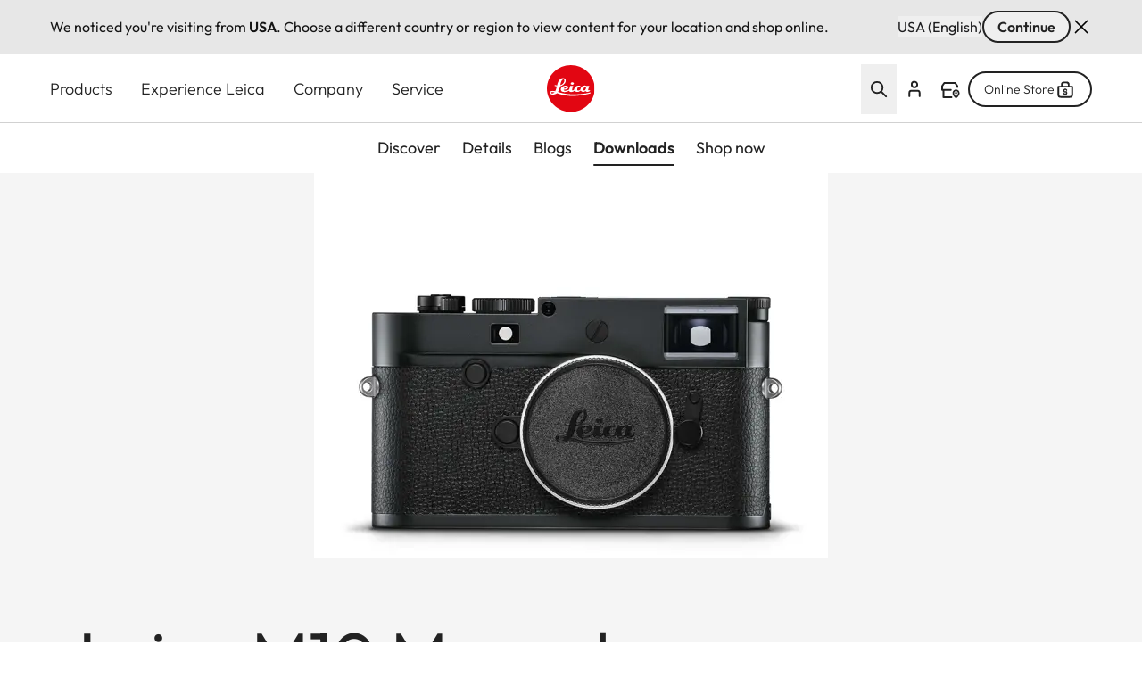

--- FILE ---
content_type: text/css
request_url: https://leica-camera.com/sites/default/files/css/css_fgSXQJqHuH_ydNwDntNos5y8zRCctKQUZpyYtIC79VM.css?delta=0&language=en-NZ&theme=leica_redesign_theme&include=eJydlW2O4yAMhi9U2iMhAw7xjoMRhmZy-yXpdqKVshJdKX-C3wd_YAyoYrWUfqGvUh5e9Y5PTFVvcGH59twC2tL2byqyWIYUG0S0ulL1M5ZrrmJJwHal2G0ZCsQCeb7STuDRiXxZSKFbtO7SxU5Suk9VgkuIDrHVvoDWtVolXel6fGLlieVJuNpFHDHaib6vtLTsaXnJ21oozvVKw-CQ1cp05qT2SUqO8Uqfi4Tm6xnCRNxLo_-KQWdZrSTeuqBotR4qRimb7VXp60e-_QdB-yY335N_eFmypP0E74zkwRYMqBSTrTMuaIzrYvMTrtEMnlIcpl-1HRN7KMHMCIEpoaE0ySgoLdWymZ-mGsOCrIkFwuF4kJl46-kb8IfPT8i9mYzSkhmPJIfDJD9cQUq51UHtghVMgidFqDTsIeGqjLUOR38CJktu-XNMm1NfKH8QZe53sXcFSzGLBBym3l3-Ofq6qcch_wfy5544GK3qG-612XMdpBSh-Nk4Fv81jHCfL6NiCtg7ynB_E3iUaW7B1D5Tmwrup1ihtAx8h1Zl53vX4F-GQMASb68Nu2KR9DjfoRYj6tFaVx4fkcUBG61bH0rxds7t9-7nyr312-eYdMZw000rLo99ev4G1vrTaQ
body_size: 9759
content:
/* @license GPL-2.0-or-later https://www.drupal.org/licensing/faq */
#language-suggestion-banner{position:relative;background:#E7E7E7;color:#1d1d1f;font-size:16px;padding:12px 0;border-bottom:1px solid #D1D1D1;z-index:101;}.language-banner-inner{display:flex;flex-wrap:wrap;justify-content:space-between;align-items:center;max-width:1920px;margin:0 auto;padding-left:1.25rem;padding-right:1.25rem;gap:12px;}@media (min-width:768px){.language-banner-inner{padding-left:2.5rem;padding-right:2.5rem;}}@media (min-width:1280px){.language-banner-inner{padding-left:3.5rem;padding-right:3.5rem;}}.language-banner-text{font-size:16px;font-weight:400;color:#141414;margin:0;flex:1 1 auto;}.language-banner-actions{display:flex;align-items:center;gap:10px;flex-shrink:0;}.language-banner-actions a{color:#141414;text-decoration:underline;font-weight:500;font-size:16px;}.language-banner-actions .button--secondary{padding:2px 15px;font-size:16px;align-self:center;cursor:pointer;&:disabled{cursor:auto;opacity:.5;}}.language-banner-actions .divider{color:#141414;font-size:16px;}.language-banner-actions .js-dismiss-banner{border:none;font-size:0;cursor:pointer;width:24px;height:24px;background:url(/modules/custom/leica_common/assets/icons/icon-close.svg) no-repeat;}.custom-lang-dropdown{position:relative;font-size:16px;color:#1d1d1f;.js-lang-toggle{display:inline-flex;align-items:center;justify-content:space-between;width:200px;padding:10px 12px;outline:2px solid transparent;border-bottom:1px solid #c4c4c4;background:#fff;cursor:pointer;transition:all 0.2s ease;&::after{content:'';position:absolute;top:15px;right:15px;width:16px;height:16px;background:url(/modules/custom/leica_common/assets/icons/icon-chevron-down.svg) no-repeat right center;transition:all .3s ease-in-out;}}.js-lang-toggle:hover{outline-color:#141414;border-color:transparent;font-weight:600;}.js-lang-toggle:focus,.js-lang-toggle.open{border-bottom:2px solid #141414;outline:none;}.js-lang-toggle.open{&::after{transform:rotate(180deg);}}.lang-dropdown-list{position:absolute;top:100%;left:0;width:100%;margin-top:4px;background:#fff;border:1px solid #e0e0e0;box-shadow:0 4px 12px rgba(0,0,0,0.08);list-style:none;padding:4px 0;z-index:10;font-size:16px;}.lang-dropdown-list li a{display:block;padding:10px 12px;color:#1d1d1f;text-decoration:none;transition:background 0.15s ease;}.lang-dropdown-list li a:hover{background:#f5f5f5;}.hidden{display:none;}}
.ui-helper-hidden{display:none;}.ui-helper-hidden-accessible{border:0;clip:rect(0 0 0 0);height:1px;margin:-1px;overflow:hidden;padding:0;position:absolute;width:1px;}.ui-helper-reset{margin:0;padding:0;border:0;outline:0;line-height:1.3;text-decoration:none;font-size:100%;list-style:none;}.ui-helper-clearfix:before,.ui-helper-clearfix:after{content:"";display:table;border-collapse:collapse;}.ui-helper-clearfix:after{clear:both;}.ui-helper-zfix{width:100%;height:100%;top:0;left:0;position:absolute;opacity:0;}.ui-front{z-index:100;}.ui-state-disabled{cursor:default !important;pointer-events:none;}.ui-icon{display:inline-block;vertical-align:middle;margin-top:-.25em;position:relative;text-indent:-99999px;overflow:hidden;background-repeat:no-repeat;}.ui-widget-icon-block{left:50%;margin-left:-8px;display:block;}.ui-widget-overlay{position:fixed;top:0;left:0;width:100%;height:100%;}
.ui-autocomplete{position:absolute;top:0;left:0;cursor:default;}
.ui-menu{list-style:none;padding:0;margin:0;display:block;outline:0;}.ui-menu .ui-menu{position:absolute;}.ui-menu .ui-menu-item{margin:0;cursor:pointer;}.ui-menu .ui-menu-item-wrapper{position:relative;padding:3px 1em 3px .4em;}.ui-menu .ui-menu-divider{margin:5px 0;height:0;font-size:0;line-height:0;border-width:1px 0 0 0;}.ui-menu .ui-state-focus,.ui-menu .ui-state-active{margin:-1px;}.ui-menu-icons{position:relative;}.ui-menu-icons .ui-menu-item-wrapper{padding-left:2em;}.ui-menu .ui-icon{position:absolute;top:0;bottom:0;left:.2em;margin:auto 0;}.ui-menu .ui-menu-icon{left:auto;right:0;}
.ui-controlgroup{vertical-align:middle;display:inline-block;}.ui-controlgroup > .ui-controlgroup-item{float:left;margin-left:0;margin-right:0;}.ui-controlgroup > .ui-controlgroup-item:focus,.ui-controlgroup > .ui-controlgroup-item.ui-visual-focus{z-index:9999;}.ui-controlgroup-vertical > .ui-controlgroup-item{display:block;float:none;width:100%;margin-top:0;margin-bottom:0;text-align:left;}.ui-controlgroup-vertical .ui-controlgroup-item{box-sizing:border-box;}.ui-controlgroup .ui-controlgroup-label{padding:.4em 1em;}.ui-controlgroup .ui-controlgroup-label span{font-size:80%;}.ui-controlgroup-horizontal .ui-controlgroup-label + .ui-controlgroup-item{border-left:none;}.ui-controlgroup-vertical .ui-controlgroup-label + .ui-controlgroup-item{border-top:none;}.ui-controlgroup-horizontal .ui-controlgroup-label.ui-widget-content{border-right:none;}.ui-controlgroup-vertical .ui-controlgroup-label.ui-widget-content{border-bottom:none;}.ui-controlgroup-vertical .ui-spinner-input{width:calc(100% - 2.4em);}.ui-controlgroup-vertical .ui-spinner .ui-spinner-up{border-top-style:solid;}
.ui-checkboxradio-label .ui-icon-background{box-shadow:inset 1px 1px 1px #ccc;border-radius:.12em;border:none;}.ui-checkboxradio-radio-label .ui-icon-background{width:16px;height:16px;border-radius:1em;overflow:visible;border:none;}.ui-checkboxradio-radio-label.ui-checkboxradio-checked .ui-icon,.ui-checkboxradio-radio-label.ui-checkboxradio-checked:hover .ui-icon{background-image:none;width:8px;height:8px;border-width:4px;border-style:solid;}.ui-checkboxradio-disabled{pointer-events:none;}
.ui-resizable{position:relative;}.ui-resizable-handle{position:absolute;font-size:0.1px;display:block;touch-action:none;}.ui-resizable-disabled .ui-resizable-handle,.ui-resizable-autohide .ui-resizable-handle{display:none;}.ui-resizable-n{cursor:n-resize;height:7px;width:100%;top:-5px;left:0;}.ui-resizable-s{cursor:s-resize;height:7px;width:100%;bottom:-5px;left:0;}.ui-resizable-e{cursor:e-resize;width:7px;right:-5px;top:0;height:100%;}.ui-resizable-w{cursor:w-resize;width:7px;left:-5px;top:0;height:100%;}.ui-resizable-se{cursor:se-resize;width:12px;height:12px;right:1px;bottom:1px;}.ui-resizable-sw{cursor:sw-resize;width:9px;height:9px;left:-5px;bottom:-5px;}.ui-resizable-nw{cursor:nw-resize;width:9px;height:9px;left:-5px;top:-5px;}.ui-resizable-ne{cursor:ne-resize;width:9px;height:9px;right:-5px;top:-5px;}
.ui-button{padding:.4em 1em;display:inline-block;position:relative;line-height:normal;margin-right:.1em;cursor:pointer;vertical-align:middle;text-align:center;-webkit-user-select:none;user-select:none;}.ui-button,.ui-button:link,.ui-button:visited,.ui-button:hover,.ui-button:active{text-decoration:none;}.ui-button-icon-only{width:2em;box-sizing:border-box;text-indent:-9999px;white-space:nowrap;}input.ui-button.ui-button-icon-only{text-indent:0;}.ui-button-icon-only .ui-icon{position:absolute;top:50%;left:50%;margin-top:-8px;margin-left:-8px;}.ui-button.ui-icon-notext .ui-icon{padding:0;width:2.1em;height:2.1em;text-indent:-9999px;white-space:nowrap;}input.ui-button.ui-icon-notext .ui-icon{width:auto;height:auto;text-indent:0;white-space:normal;padding:.4em 1em;}input.ui-button::-moz-focus-inner,button.ui-button::-moz-focus-inner{border:0;padding:0;}
.ui-dialog{position:absolute;top:0;left:0;padding:.2em;outline:0;}.ui-dialog .ui-dialog-titlebar{padding:.4em 1em;position:relative;}.ui-dialog .ui-dialog-title{float:left;margin:.1em 0;white-space:nowrap;width:90%;overflow:hidden;text-overflow:ellipsis;}.ui-dialog .ui-dialog-titlebar-close{position:absolute;right:.3em;top:50%;width:20px;margin:-10px 0 0 0;padding:1px;height:20px;}.ui-dialog .ui-dialog-content{position:relative;border:0;padding:.5em 1em;background:none;overflow:auto;}.ui-dialog .ui-dialog-buttonpane{text-align:left;border-width:1px 0 0 0;background-image:none;margin-top:.5em;padding:.3em 1em .5em .4em;}.ui-dialog .ui-dialog-buttonpane .ui-dialog-buttonset{float:right;}.ui-dialog .ui-dialog-buttonpane button{margin:.5em .4em .5em 0;cursor:pointer;}.ui-dialog .ui-resizable-n{height:2px;top:0;}.ui-dialog .ui-resizable-e{width:2px;right:0;}.ui-dialog .ui-resizable-s{height:2px;bottom:0;}.ui-dialog .ui-resizable-w{width:2px;left:0;}.ui-dialog .ui-resizable-se,.ui-dialog .ui-resizable-sw,.ui-dialog .ui-resizable-ne,.ui-dialog .ui-resizable-nw{width:7px;height:7px;}.ui-dialog .ui-resizable-se{right:0;bottom:0;}.ui-dialog .ui-resizable-sw{left:0;bottom:0;}.ui-dialog .ui-resizable-ne{right:0;top:0;}.ui-dialog .ui-resizable-nw{left:0;top:0;}.ui-draggable .ui-dialog-titlebar{cursor:move;}
.ajax-progress-throbber{align-items:center;display:flex}.ajax-progress .throbber{background-image:url(/themes/custom/leica_redesign_theme/assets/icons/svg/spinner.svg);background-repeat:no-repeat;background-size:contain;display:inline-flex;height:1.5rem;width:1.5rem}.ajax-progress .ajax-loader,.ajax-progress-fullscreen{height:50px;left:50%;max-width:80px;position:fixed;top:50%;width:50px;z-index:9999;--tw-translate-x:-50%;--tw-translate-y:-50%;background-color:transparent;background-image:url(/themes/custom/leica_redesign_theme/assets/icons/svg/spinner.svg);background-position:48px;background-repeat:no-repeat;transform:translate(var(--tw-translate-x),var(--tw-translate-y)) rotate(var(--tw-rotate)) skewX(var(--tw-skew-x)) skewY(var(--tw-skew-y)) scaleX(var(--tw-scale-x)) scaleY(var(--tw-scale-y))}
.text-align-left{text-align:left;}.text-align-right{text-align:right;}.text-align-center{text-align:center;}.text-align-justify{text-align:justify;}.align-left{float:left;}.align-right{float:right;}.align-center{display:block;margin-right:auto;margin-left:auto;}
.hidden{display:none;}.visually-hidden{position:absolute !important;overflow:hidden;clip:rect(1px,1px,1px,1px);width:1px;height:1px;word-wrap:normal;}.visually-hidden.focusable:active,.visually-hidden.focusable:focus-within{position:static !important;overflow:visible;clip:auto;width:auto;height:auto;}.invisible{visibility:hidden;}
.paragraph .paragraph{margin:0;padding:0}.paragraph:first-child{padding-top:0}.paragraph{padding-bottom:2.5rem;padding-top:2.5rem}@media (min-width:768px){.paragraph{padding-bottom:4rem;padding-top:4rem}}@media (min-width:1280px){.paragraph{padding-bottom:6rem;padding-top:6rem}}.paragraph.paragraph--spacing-t-0{padding-top:0}.paragraph--spacing-b-0-except-last-item:not(:last-of-type),.paragraph.paragraph--spacing-b-0{padding-bottom:0}
.button{align-items:center;align-self:flex-start;border-radius:1.5rem;display:inline-flex;font-size:1.25rem;font-weight:600;justify-content:center;line-height:1.75rem;position:relative}.button:focus-visible{outline-color:rgb(var(--color-focus)/1);outline-offset:2px}.button:focus-visible:where([data-mode=dark-theme-paragraph],[data-mode=dark-theme-paragraph] *){outline-color:rgb(var(--color-focus-light)/1)}@media not all and (min-width:768px){.button__wrapper--mobile-full .button{padding-left:2rem;padding-right:2rem;width:100%}.button__wrapper--mobile-full .button:after{position:absolute;right:1rem}}.button--primary[type=submit]{--tw-bg-opacity:1;background-color:rgb(var(--color-warm-black)/var(--tw-bg-opacity,1))}.button--primary[type=submit]:where([data-mode=dark-theme-paragraph],[data-mode=dark-theme-paragraph] *){--tw-bg-opacity:1;background-color:rgb(var(--color-white)/var(--tw-bg-opacity,1))}.button--primary:after{border-radius:9999px;height:.75rem;width:.75rem;--tw-bg-opacity:1;background-color:rgb(var(--color-leica-red)/var(--tw-bg-opacity,1));--tw-content:"";content:var(--tw-content)}.button--primary:active:after,.button--primary:hover:after{--tw-bg-opacity:1;background-color:rgb(var(--color-white)/var(--tw-bg-opacity,1))}.button--primary:active,.button--primary:hover{--tw-bg-opacity:1;background-color:rgb(var(--color-leica-red)/var(--tw-bg-opacity,1))}.button--primary:active:where([data-mode=dark-theme-paragraph],[data-mode=dark-theme-paragraph] *),.button--primary:hover:where([data-mode=dark-theme-paragraph],[data-mode=dark-theme-paragraph] *){--tw-bg-opacity:1;background-color:rgb(var(--color-leica-red)/var(--tw-bg-opacity,1));--tw-text-opacity:1;color:rgb(var(--color-white)/var(--tw-text-opacity,1))}.button--primary:active{background-color:var(--color-dark-red)}.button--primary.disabled:after{border-width:2px;--tw-border-opacity:1;background-color:transparent;border-color:rgb(var(--color-warm-black)/var(--tw-border-opacity,1))}.button--primary.disabled{cursor:default;pointer-events:none;--tw-bg-opacity:1;background-color:rgb(var(--color-grey-100)/var(--tw-bg-opacity,1));font-weight:400;--tw-text-opacity:1;color:rgb(var(--color-grey-700)/var(--tw-text-opacity,1))}.button--primary.disabled:where([data-mode=dark-theme-paragraph],[data-mode=dark-theme-paragraph] *){--tw-bg-opacity:1;background-color:rgb(var(--color-grey-300)/var(--tw-bg-opacity,1))}.button--primary{--tw-bg-opacity:1;background-color:rgb(var(--color-warm-black)/var(--tw-bg-opacity,1));font-weight:600;padding-left:4rem;padding-right:1rem;--tw-text-opacity:1;color:rgb(var(--color-white)/var(--tw-text-opacity,1))}.button--primary:where([data-mode=dark-theme-paragraph],[data-mode=dark-theme-paragraph] *){--tw-bg-opacity:1;background-color:rgb(var(--color-white)/var(--tw-bg-opacity,1));--tw-text-opacity:1;color:rgb(var(--color-warm-black)/var(--tw-text-opacity,1))}@media not all and (min-width:768px){.button__wrapper--mobile-full .button--primary{padding-left:2rem;padding-right:2rem;width:100%}.button__wrapper--mobile-full .button--primary:after{position:absolute;right:1rem}}.button--secondary:active:after,.button--secondary:hover:after{--tw-bg-opacity:1;background-color:rgb(var(--color-leica-red)/var(--tw-bg-opacity,1))}.button--secondary:active,.button--secondary:hover{--tw-border-opacity:1;border-color:rgb(var(--color-warm-black)/var(--tw-border-opacity,1));--tw-bg-opacity:1;background-color:rgb(var(--color-warm-black)/var(--tw-bg-opacity,1));--tw-text-opacity:1;color:rgb(var(--color-white)/var(--tw-text-opacity,1))}.button--secondary:active:where([data-mode=dark-theme-paragraph],[data-mode=dark-theme-paragraph] *),.button--secondary:hover:where([data-mode=dark-theme-paragraph],[data-mode=dark-theme-paragraph] *){--tw-border-opacity:1;border-color:rgb(var(--color-white)/var(--tw-border-opacity,1));--tw-bg-opacity:1;background-color:rgb(var(--color-white)/var(--tw-bg-opacity,1));--tw-text-opacity:1;color:rgb(var(--color-warm-black)/var(--tw-text-opacity,1))}.button--secondary.disabled{border-width:2px;cursor:default;pointer-events:none;--tw-border-opacity:1;background-color:transparent;border-color:rgb(var(--color-grey-600)/var(--tw-border-opacity,1));font-weight:400;--tw-text-opacity:1;color:rgb(var(--color-grey-600)/var(--tw-text-opacity,1))}.button--secondary.disabled:where([data-mode=dark-theme-paragraph],[data-mode=dark-theme-paragraph] *){--tw-border-opacity:1;border-color:rgb(var(--color-grey-400)/var(--tw-border-opacity,1));--tw-text-opacity:1;color:rgb(var(--color-grey-400)/var(--tw-text-opacity,1))}.button--secondary{border-width:2px;font-weight:600;gap:.75rem;padding:.5rem 2rem;--tw-text-opacity:1;color:rgb(var(--color-warm-black)/var(--tw-text-opacity,1))}.button--secondary:active{--tw-border-opacity:1;border-color:rgb(var(--color-grey-400)/var(--tw-border-opacity,1));--tw-bg-opacity:1;background-color:rgb(var(--color-grey-400)/var(--tw-bg-opacity,1))}.button--secondary:where([data-mode=dark-theme-paragraph],[data-mode=dark-theme-paragraph] *){--tw-border-opacity:1;border-color:rgb(var(--color-white)/var(--tw-border-opacity,1));--tw-text-opacity:1;color:rgb(var(--color-white)/var(--tw-text-opacity,1))}.button.button--cta{border-radius:2px;font-weight:400}.button--cta{border-radius:2px;gap:.5rem}.button--cta:hover{font-weight:600}.button--cta:focus-visible{border-bottom-width:2px;--tw-border-opacity:1;border-color:rgb(var(--color-focus)/var(--tw-border-opacity,1))}.button--cta:active{font-weight:600}.button--cta:active,.button--cta:disabled{--tw-text-opacity:1;color:rgb(var(--color-grey-600)/var(--tw-text-opacity,1))}.button--cta:focus-visible:where([data-mode=dark-theme-paragraph],[data-mode=dark-theme-paragraph] *){--tw-border-opacity:1;border-color:rgb(var(--color-focus-light)/var(--tw-border-opacity,1))}.button--cta:active svg path,.button--cta[disabled] svg path{stroke:rgb(var(--color-grey-600)/1)}.button--icon{border-radius:64px;border-width:2px;height:3rem;max-width:3rem;width:100%;--tw-border-opacity:1;background-color:transparent;border-color:rgb(var(--color-warm-black)/var(--tw-border-opacity,1));font-size:0!important;padding:0;transition-duration:.3s;transition-property:color,background-color,border-color,text-decoration-color,fill,stroke;transition-timing-function:cubic-bezier(.4,0,.2,1)}.button--icon:hover{--tw-bg-opacity:1;background-color:rgb(var(--color-warm-black)/var(--tw-bg-opacity,1))}.button--icon:focus-visible{border-width:1px;--tw-border-opacity:1;border-color:rgb(var(--color-focus)/var(--tw-border-opacity,1))}.button--icon:where([data-mode=dark-theme-paragraph],[data-mode=dark-theme-paragraph] *){--tw-border-opacity:1;background-color:rgb(var(--color-white)/.2);border-color:rgb(var(--color-white)/var(--tw-border-opacity,1));--tw-backdrop-blur:blur(16px);-webkit-backdrop-filter:var(--tw-backdrop-blur) var(--tw-backdrop-brightness) var(--tw-backdrop-contrast) var(--tw-backdrop-grayscale) var(--tw-backdrop-hue-rotate) var(--tw-backdrop-invert) var(--tw-backdrop-opacity) var(--tw-backdrop-saturate) var(--tw-backdrop-sepia);backdrop-filter:var(--tw-backdrop-blur) var(--tw-backdrop-brightness) var(--tw-backdrop-contrast) var(--tw-backdrop-grayscale) var(--tw-backdrop-hue-rotate) var(--tw-backdrop-invert) var(--tw-backdrop-opacity) var(--tw-backdrop-saturate) var(--tw-backdrop-sepia)}.button--icon:hover:where([data-mode=dark-theme-paragraph],[data-mode=dark-theme-paragraph] *){--tw-bg-opacity:1;background-color:rgb(var(--color-white)/var(--tw-bg-opacity,1))}.button--icon svg{stroke:rgb(var(--color-warm-black)/1)}.button--icon svg:where([data-mode=dark-theme-paragraph],[data-mode=dark-theme-paragraph] *){stroke:rgb(var(--color-white)/1)}.button--icon svg:hover:where([data-mode=dark-theme-paragraph],[data-mode=dark-theme-paragraph] *){stroke:rgb(var(--color-warm-black)/1)}.button--icon:hover svg{stroke:rgb(var(--color-white)/1)}.button--icon:hover svg:where([data-mode=dark-theme-paragraph],[data-mode=dark-theme-paragraph] *){stroke:rgb(var(--color-warm-black)/1)}.button--icon:active{--tw-border-opacity:1;border-color:rgb(var(--color-grey-400)/var(--tw-border-opacity,1));--tw-bg-opacity:1;background-color:rgb(var(--color-grey-400)/var(--tw-bg-opacity,1))}.button--icon:active:where([data-mode=dark-theme-paragraph],[data-mode=dark-theme-paragraph] *){--tw-border-opacity:1;border-color:rgb(var(--color-grey-200)/var(--tw-border-opacity,1));--tw-bg-opacity:1;background-color:rgb(var(--color-grey-200)/var(--tw-bg-opacity,1))}.button--icon:active svg{stroke:rgb(var(--color-white)/1)}.button--icon:active svg:where([data-mode=dark-theme-paragraph],[data-mode=dark-theme-paragraph] *){stroke:rgb(var(--color-warm-black)/1)}.button--icon:disabled{background-color:rgb(var(--color-white)/.15);border-width:0;cursor:default;pointer-events:none;--tw-backdrop-blur:blur(24px);-webkit-backdrop-filter:var(--tw-backdrop-blur) var(--tw-backdrop-brightness) var(--tw-backdrop-contrast) var(--tw-backdrop-grayscale) var(--tw-backdrop-hue-rotate) var(--tw-backdrop-invert) var(--tw-backdrop-opacity) var(--tw-backdrop-saturate) var(--tw-backdrop-sepia);backdrop-filter:var(--tw-backdrop-blur) var(--tw-backdrop-brightness) var(--tw-backdrop-contrast) var(--tw-backdrop-grayscale) var(--tw-backdrop-hue-rotate) var(--tw-backdrop-invert) var(--tw-backdrop-opacity) var(--tw-backdrop-saturate) var(--tw-backdrop-sepia)}.button--icon:disabled svg{stroke:rgb(var(--color-grey-400)/1)}.button__wrapper--mobile-full{width:100%}@media (min-width:768px){.button__wrapper--mobile-full{width:auto}}
.content-card .card_headline_info__topline{padding-bottom:.25rem}@media (min-width:768px){.content-card .card_headline_info__topline{padding-right:.75rem}}@media (min-width:1280px){.content-card .card_headline_info__topline{padding:0}}.content-card .card_headline_info__headline{font-size:1rem;line-height:1.375}@media (min-width:768px){.content-card .card_headline_info__headline{font-size:1.125rem;line-height:1.75rem;line-height:1.4}}@media (min-width:1280px){.content-card .card_headline_info__headline{font-size:1.25rem;line-height:1.75rem}.content-card .card_headline_info__subline{font-size:1rem;line-height:1.375}}@media (min-width:768px){.content-card--with-image .content-card__topline{padding:0}.content-card--with-image .content-card__subline{padding-top:.25rem}}@media (min-width:1280px){.content-card--with-image .content-card__subline{padding-top:0}}
@media (min-width:1280px){.country__list{max-height:848px;max-width:1328px}}.country__list li{display:flex;flex-direction:column;gap:1.5rem}@media (min-width:768px){.country__list li{gap:2rem}}.country__list li .country__items{-moz-column-gap:15px;column-gap:15px;row-gap:1.5rem}@media (min-width:768px){.country__list li .country__items{gap:1.5rem}}@media (min-width:1280px){.country__list li .country__items{max-width:1136px}}.country__wrapper{height:calc(100% - 88px)}@media (min-width:768px){.country__wrapper{height:calc(100% - 122px)}}.gin--horizontal-toolbar .country__content{top:39px}@media (width >= 1024px){.gin--horizontal-toolbar .country__content{top:53px}}.gin--vertical-toolbar .country__content{left:0;top:39px}@media (width >= 1024px){.gin--vertical-toolbar .country__content{left:66px;top:0}}
.download-card__icon{background-image:url(/themes/custom/leica_redesign_theme/assets/icons/svg/download-file.svg)}.group:hover .download-card__icon{background-image:url(/themes/custom/leica_redesign_theme/assets/icons/svg/download-file-hover.svg)}.download-card .content-card__headline{word-break:break-word}
.flying-account-card__btn .icon__svg{stroke-width:2;stroke:currentcolor}.flying-account-card__btn--active{--tw-bg-opacity:1;background-color:rgb(var(--color-grey-200)/var(--tw-bg-opacity,1))}@media (min-width:768px){.flying-account-card__btn-close .icon-close{overflow:visible}}.flying-account-card__header{--tw-shadow:4px 4px 8px 0px rgba(34,34,34,.2);--tw-shadow-colored:4px 4px 8px 0px var(--tw-shadow-color);box-shadow:var(--tw-ring-offset-shadow,0 0 #0000),var(--tw-ring-shadow,0 0 #0000),var(--tw-shadow)}@media (min-width:1280px){.flying-account-card__header{max-width:432px}}.flying-account-card__header{-webkit-overflow-scrolling:touch;overscroll-behavior:contain}.flying-account-card__header.show{display:block}.flying-account-card .button--primary{margin-bottom:.5rem;width:100%}.flying-account-card__login-form{border-top-width:1px;margin-top:1.25rem;--tw-border-opacity:1;border-color:rgb(var(--color-grey-200)/var(--tw-border-opacity,1));padding-top:2rem}.flying-account-card__login-form fieldset{margin-bottom:1.5rem}.flying-account-card__login-form fieldset:last-of-type{margin-bottom:2rem}.flying-account-card__login-form a{width:100%}@media not all and (min-width:768px){.flying-account-card__login-form a{max-width:336px}}.flying-account-card__login-form .cta{font-size:1.125rem;line-height:1.75rem}
.hero-simple-header{padding-bottom:0;padding-top:0}.hero-simple-header__media img{width:100%}.paragraph--type--hero-image-wrapper .hero-simple-header__media{margin-bottom:0}
.icon__svg{fill:currentcolor;display:inline-block;height:1.5rem;vertical-align:middle;width:1.5rem}
@keyframes draw-check{to{stroke-dashoffset:0}}input.type-email,input.type-password,input.type-text{background-position:right 1rem center;background-repeat:no-repeat}input.type-email.error,input.type-email.valid,input.type-password.error,input.type-password.valid,input.type-text.error,input.type-text.valid{padding-right:3rem}input.type-email.error,input.type-password.error,input.type-text.error{background-image:url(/themes/custom/leica_redesign_theme/assets/icons/svg/error.svg);--tw-text-opacity:1;color:rgb(var(--color-alert-error)/var(--tw-text-opacity,1));--tw-shadow:0 4px 0 -2px rgb(var(--color-alert-error));--tw-shadow-colored:0 4px 0 -2px var(--tw-shadow-color);box-shadow:var(--tw-ring-offset-shadow,0 0 #0000),var(--tw-ring-shadow,0 0 #0000),var(--tw-shadow)}input.type-email.error::-moz-placeholder,input.type-password.error::-moz-placeholder,input.type-text.error::-moz-placeholder{--tw-text-opacity:1;color:rgb(var(--color-alert-error)/var(--tw-text-opacity,1))}input.type-email.error::placeholder,input.type-password.error::placeholder,input.type-text.error::placeholder{--tw-text-opacity:1;color:rgb(var(--color-alert-error)/var(--tw-text-opacity,1))}input.type-email.valid,input.type-password.valid,input.type-text.valid{background-image:url(/themes/custom/leica_redesign_theme/assets/icons/svg/success.svg)}.checkbox{position:relative}.checkbox input{cursor:pointer;height:0;opacity:0;position:absolute;width:0}.checkbox svg{display:inline-block}.checkbox input:checked~.animated-check path:nth-of-type(2){animation:draw-check .4s ease-out forwards}.status-message.error{--tw-text-opacity:1;color:rgb(var(--color-alert-error)/var(--tw-text-opacity,1))}
.menu--account{display:none;line-height:1.5}@media (min-width:1280px){.menu--account{display:flex}}.mobile-menu-opened .menu--account{display:block}.menu--account .menu{align-items:center;display:flex;flex-wrap:wrap}@media (min-width:1280px){.menu--account .menu{gap:.5rem;justify-content:center}}.menu--account .menu-item{width:100%}@media (min-width:1280px){.menu--account .menu-item{padding:0;width:auto}}.menu--account .menu-item>a{display:inline-block;font-size:1rem;font-weight:300;line-height:1.375;padding:.5rem 1.5rem}@media (min-width:768px){.menu--account .menu-item>a{padding-left:2.5rem;padding-right:2.5rem}}@media (min-width:1280px){.menu--account .menu-item>a{border-radius:9999px;border-width:2px;font-size:.875rem;line-height:1.25rem;line-height:2;padding:.25rem 1rem}.menu--account .menu-item>a:hover{--tw-border-opacity:1;border-color:rgb(var(--color-warm-black)/var(--tw-border-opacity,1));--tw-bg-opacity:1;background-color:rgb(var(--color-warm-black)/var(--tw-bg-opacity,1));--tw-text-opacity:1;color:rgb(var(--color-white)/var(--tw-text-opacity,1))}.menu--account .menu-item>a:not(.btn){border-radius:0;border-style:none;font-size:0;padding:1rem .5rem}.menu--account .menu-item>a:not(.btn):hover{border-style:none;--tw-bg-opacity:1;background-color:rgb(var(--color-grey-200)/var(--tw-bg-opacity,1));--tw-text-opacity:1;color:rgb(var(--color-warm-black)/var(--tw-text-opacity,1))}}.menu--account .menu-item>a .menu_link_content{display:inline-block;float:left;margin-left:0;margin-right:.5rem}@media (min-width:1280px){.menu--account .menu-item>a .menu_link_content{float:right;margin-right:0}}.menu--account .menu-item>a .icon__svg{display:none}@media (min-width:1280px){.menu--account .menu-item>a .icon__svg{display:inline-block}}.mobile-navigation--opened .menu--account{display:block}.mobile-navigation--opened .menu--account .menu{align-items:flex-start;flex-direction:column}
.newsletter__content--full{margin:auto}@media (min-width:1280px){.newsletter__content--full{padding-left:0;padding-right:0}}.block-block-content .newsletter.paragraph{padding-top:2.5rem}@media (min-width:768px){.block-block-content .newsletter.paragraph{padding-top:4rem}}@media (min-width:1280px){.block-block-content .newsletter.paragraph{padding-top:6rem}}.newsletter img{width:100%}
.newsletter__popup form{-moz-column-gap:1rem;column-gap:1rem;display:grid;grid-template-columns:repeat(1,minmax(0,1fr));row-gap:1.5rem}@media (min-width:768px){.newsletter__popup form{grid-template-columns:repeat(2,minmax(0,1fr))}}.newsletter__popup form label{font-size:1rem;font-weight:500;line-height:1.375;--tw-text-opacity:1;color:rgb(var(--color-black)/var(--tw-text-opacity,1))}.newsletter__popup form .form-email{max-width:100%;width:100%}.newsletter__popup form .form-actions,.newsletter__popup form .form-type-email,.newsletter__popup form p{font-size:.875rem;line-height:1.25rem;--tw-text-opacity:1;color:rgb(var(--color-grey-600)/var(--tw-text-opacity,1))}@media (min-width:768px){.newsletter__popup form .form-actions,.newsletter__popup form .form-type-email,.newsletter__popup form p{grid-column:span 2/span 2}}.newsletter__popup form .form-actions{align-items:center;display:flex;flex-direction:column-reverse;gap:1.5rem;margin-top:.5rem}@media (min-width:768px){.newsletter__popup form .form-actions{flex-direction:row-reverse;gap:2rem}}.newsletter__popup form .button{width:100%}@media (min-width:768px){.newsletter__popup form .button{width:50%}}
.newsletter__subscription .newsletter-subscription-form{align-items:center;display:flex;gap:1.5rem}@media (min-width:1280px){.newsletter__subscription .newsletter-subscription-form{max-width:600px}}.newsletter__subscription .newsletter-subscription-form .form-type-email{width:100%}.newsletter__subscription .newsletter-subscription-form .form-type-email label{height:1px;margin:-1px;overflow:hidden;padding:0;position:absolute;width:1px;clip:rect(0,0,0,0);border-width:0;white-space:nowrap}
.node.dark-theme{--tw-bg-opacity:1;background-color:rgb(var(--color-black)/var(--tw-bg-opacity,1))}.node.dark-theme .entity-moderation-form__item{--tw-text-opacity:1;color:rgb(var(--color-black)/var(--tw-text-opacity,1))}.node{--tw-bg-opacity:1;background-color:rgb(var(--color-white)/var(--tw-bg-opacity,1))}
.paragraph:where([data-mode=dark-theme-paragraph],[data-mode=dark-theme-paragraph] *){--tw-bg-opacity:1;background-color:rgb(var(--color-black)/var(--tw-bg-opacity,1));--tw-text-opacity:1;color:rgb(var(--color-white)/var(--tw-text-opacity,1))}
.product-hero__image-wrapper .field--name-field-pim-main-image{min-width:72%}@media (min-width:768px){.product-hero__image-wrapper .field--name-field-pim-main-image{min-width:67%}}@media (min-width:1280px){.product-hero__image-wrapper .field--name-field-pim-main-image{min-width:41%}}.product-hero__image-wrapper img{width:100%}.product-hero.node--view-mode-product-fancy-header{background-color:transparent;--tw-text-opacity:1;color:rgb(var(--color-white)/var(--tw-text-opacity,1))}.product-hero.node--view-mode-product-fancy-header .product-hero__wrapper{bottom:0;margin-bottom:0;margin-top:0;position:absolute}.product-hero.node--view-mode-product-fancy-header .product-hero__content{padding-bottom:0;padding-top:0}.product-hero.node--view-mode-product-fancy-header .product-hero__image-wrapper{display:block}.product-hero .subpage-menu{justify-content:center}
.product-hero__buttonbar a.button--shop-now{display:none}.show-buy-button .product-hero__buttonbar a.button--shop-now{display:inline-flex}
.product-subpage>.paragraph:first-child{padding-top:2.5rem}@media (min-width:768px){.product-subpage>.paragraph:first-child{padding-top:4rem}}@media (min-width:1280px){.product-subpage>.paragraph:first-child{padding-top:6rem}}
.ui-widget-content.ui-autocomplete{border-style:none!important;left:0!important;margin-top:var(--gin-toolbar-y-offset,0);max-height:calc(100% - 100px - var(--gin-toolbar-y-offset,0px));overflow:auto;position:fixed;top:100px!important;width:100%!important;--tw-bg-opacity:1;background-color:rgb(var(--color-white)/var(--tw-bg-opacity,1));font-family:inherit;padding-top:.5rem}@media (min-width:768px){.ui-widget-content.ui-autocomplete{max-height:calc(100% - 108px - var(--gin-toolbar-y-offset,0px));padding-top:1rem;top:108px!important}}@media (min-width:1280px){.ui-widget-content.ui-autocomplete{max-height:calc(100% - 176px - var(--gin-toolbar-y-offset,0px));padding-top:0;top:176px!important}.ui-widget-content.ui-autocomplete .ui-menu-item{min-height:6rem;padding-bottom:.5rem;padding-top:.5rem}}.ui-widget-content.ui-autocomplete .ui-menu-item .info-wrapper{display:flex;flex-direction:column;padding-bottom:.75rem;padding-top:.75rem}@media (min-width:768px){.ui-widget-content.ui-autocomplete .ui-menu-item .info-wrapper{padding-bottom:1rem;padding-top:1rem}}@media (min-width:1280px){.ui-widget-content.ui-autocomplete .ui-menu-item .info-wrapper{padding-bottom:1.5rem;padding-top:1.5rem}}.ui-widget-content.ui-autocomplete .ui-menu-item label{font-size:.75rem;font-weight:400;line-height:1rem;text-transform:uppercase;--tw-text-opacity:1;color:rgb(var(--color-grey-600)/var(--tw-text-opacity,1))}@media (min-width:1280px){.ui-widget-content.ui-autocomplete .ui-menu-item label{font-size:.875rem;line-height:1.25rem}}.ui-widget-content.ui-autocomplete .ui-menu-item a{align-items:center;display:flex;flex-direction:row;flex-wrap:nowrap;font-size:1rem;font-weight:600;justify-content:flex-start;line-height:1.375;margin-left:auto;margin-right:auto;max-width:calc(100% - 40px);min-height:4rem;padding:0;position:relative;--tw-text-opacity:1;color:rgb(var(--color-warm-black)/var(--tw-text-opacity,1))}@media (min-width:768px){.ui-widget-content.ui-autocomplete .ui-menu-item a{font-size:1.125rem;height:4.5rem;line-height:1.75rem;max-width:calc(100% - 80px)}}@media (min-width:1280px){.ui-widget-content.ui-autocomplete .ui-menu-item a{font-size:1.25rem;height:6rem;line-height:1.75rem;max-width:var(--container-narrow-desktop)}}.ui-widget-content.ui-autocomplete .ui-menu-item a.ui-state-active{background-color:transparent;border-style:none;--tw-shadow:0 0 #0000;--tw-shadow-colored:0 0 #0000;box-shadow:var(--tw-ring-offset-shadow,0 0 #0000),var(--tw-ring-shadow,0 0 #0000),var(--tw-shadow)}.ui-widget-content.ui-autocomplete .ui-menu-item a.onsite-search-no-image.document{padding-left:4rem}.ui-widget-content.ui-autocomplete .ui-menu-item a.onsite-search-no-image.document:before{background-image:url(/themes/custom/leica_redesign_theme/assets/icons/svg/download-file.svg);background-position:50%;background-repeat:no-repeat;bottom:0;display:inline-block;height:3rem;left:0;margin-bottom:auto;margin-top:auto;position:absolute;top:0;width:3rem;--tw-content:"";content:var(--tw-content)}.ui-widget-content.ui-autocomplete .ui-menu-item a.onsite-search-no-image.document:hover:before{background-image:url(/themes/custom/leica_redesign_theme/assets/icons/svg/download-file-hover.svg);content:var(--tw-content)}@media (min-width:1280px){.ui-widget-content.ui-autocomplete .ui-menu-item a.onsite-search-no-image.document{padding-left:4.5rem}}.ui-widget-content.ui-autocomplete .ui-menu-item a img{max-width:4.5rem}@media (min-width:768px){.ui-widget-content.ui-autocomplete .ui-menu-item a img{max-width:6rem}}@media (min-width:1280px){.ui-widget-content.ui-autocomplete .ui-menu-item a img{max-width:9rem}}.ui-widget-content.ui-autocomplete .ui-menu-item a img+.info-wrapper{margin-left:.75rem}@media (min-width:768px){.ui-widget-content.ui-autocomplete .ui-menu-item a img+.info-wrapper{margin-left:1.5rem}}.ui-widget-content.ui-autocomplete .ui-menu-item:last-of-type{margin-left:auto;margin-right:auto;max-width:calc(100% - 40px);padding-bottom:2rem;padding-top:2rem;pointer-events:none}@media (min-width:768px){.ui-widget-content.ui-autocomplete .ui-menu-item:last-of-type{max-width:calc(100% - 80px)}}@media (min-width:1280px){.ui-widget-content.ui-autocomplete .ui-menu-item:last-of-type{max-width:var(--container-narrow-desktop)}}.ui-widget-content.ui-autocomplete .ui-menu-item:last-of-type a{align-items:center;border-radius:1.5rem;display:inline-flex;flex-direction:row;gap:2.5rem;height:auto;max-width:none;min-height:0;pointer-events:auto;width:100%;--tw-bg-opacity:1;background-color:rgb(var(--color-warm-black)/var(--tw-bg-opacity,1));font-size:1.25rem;line-height:1.75rem;padding:.625rem 1rem .625rem 4rem;--tw-text-opacity:1;color:rgb(var(--color-white)/var(--tw-text-opacity,1))}.ui-widget-content.ui-autocomplete .ui-menu-item:last-of-type a:after{border-radius:9999px;height:.75rem;width:.75rem;--tw-bg-opacity:1;background-color:rgb(var(--color-leica-red)/var(--tw-bg-opacity,1));--tw-content:"";content:var(--tw-content)}.ui-widget-content.ui-autocomplete .ui-menu-item:last-of-type a:hover{--tw-bg-opacity:1;background-color:rgb(var(--color-leica-red)/var(--tw-bg-opacity,1));--tw-text-opacity:1;color:rgb(var(--color-white)/var(--tw-text-opacity,1))}.ui-widget-content.ui-autocomplete .ui-menu-item:last-of-type a:hover:after{content:var(--tw-content);--tw-bg-opacity:1;background-color:rgb(var(--color-white)/var(--tw-bg-opacity,1))}.ui-widget-content.ui-autocomplete .ui-menu-item:last-of-type a:focus{outline-color:rgb(var(--color-focus)/1);outline-style:solid;outline-width:2px}@media (min-width:768px){.ui-widget-content.ui-autocomplete .ui-menu-item:last-of-type a{width:-moz-fit-content;width:fit-content}}@media screen and (width < 768px){.ui-widget-content.ui-autocomplete .ui-menu-item:last-of-type a{padding-left:2rem;padding-right:2rem;width:100%}.ui-widget-content.ui-autocomplete .ui-menu-item:last-of-type a:after{position:absolute;right:1rem}}.ui-widget-content.ui-autocomplete .ui-menu-item:hover:not(:last-of-type){border-style:none;margin:0;--tw-bg-opacity:1;background-color:rgb(var(--color-grey-100)/var(--tw-bg-opacity,1));--tw-shadow:0 0 #0000;--tw-shadow-colored:0 0 #0000;box-shadow:var(--tw-ring-offset-shadow,0 0 #0000),var(--tw-ring-shadow,0 0 #0000),var(--tw-shadow)}
@media (min-width:1280px){.search-block__main-wrapper{max-width:880px}}.search-block input[type=text]{caret-color:rgb(var(--color-leica-red)/1);max-width:none;padding:.25rem .125rem .25rem 0;width:calc(100% - 8px)}.search-block input[type=text],.search-block input[type=text]:focus{--tw-border-opacity:1;border-bottom-color:rgb(var(--color-focus)/var(--tw-border-opacity,1))}@media (min-width:768px){.search-block input[type=text]{font-size:1.5rem;line-height:2rem}}@media (min-width:1280px){.search-block input[type=text]{font-size:3.375rem;line-height:1.1}}.search-block__onsite-search{top:var(--gin-toolbar-y-offset)}.header-sticky .search-block__onsite-search{top:0}.search-block__onsite-search.show{display:block;z-index:20}.search-block__btn-search{background-image:url(/themes/custom/leica_redesign_theme/assets/icons/sprite-icons/icon-arrow-right.svg);background-position:50%;background-repeat:no-repeat;background-size:50% 50%;border-radius:16rem;border-width:2px;cursor:pointer;font-size:0;height:2.5rem;margin-left:auto;margin-top:auto;width:2.5rem}.search-block__btn-search:disabled{border-style:none;opacity:.5}@media (min-width:768px){.search-block__btn-search{margin-bottom:auto;margin-top:auto}}.search-block__btn-clear-text{background-image:url(/themes/custom/leica_redesign_theme/assets/icons/sprite-icons/icon-close.svg);background-position:50%;background-repeat:no-repeat;background-size:contain;border-radius:.25rem;bottom:0;cursor:pointer;font-size:0;height:1rem;margin-bottom:auto;margin-left:-1.5rem;margin-top:auto;position:absolute;right:1.25rem;top:0;width:1rem}@media (min-width:1280px){.search-block__btn-close{right:55px}}.search-block .leica-search-onsite-search-form{display:flex}.search-block .leica-search-onsite-search-form .form-type-textfield{flex:1 1 0%;position:relative}
select{background-image:url(/themes/custom/leica_redesign_theme/assets/icons/sprite-icons/icon-chevron-down.svg);background-position:right 1.5rem center;background-repeat:no-repeat}
@media not all and (min-width:768px){.menu-type-sidenav_level .menu-level-3>li.menu-item-type--product_thumbnail>.menu-item-inner>.menu-item-title,.menu-type-sidenav_level .menu-level-3>li.menu-item-type--product_thumbnail>.menu-item-inner>a{position:static}.menu-type-sidenav_level .menu-level-3>li.menu-item-type--product_thumbnail>.menu-item-inner{align-items:center;padding-left:7rem;padding-right:1rem}.menu-type-sidenav_level .menu-level-3>li.menu-item-type--product_thumbnail>.menu-type-product_thumbnail>.field--name-field-menu-item-thumbnail{padding:0}.menu-type-sidenav_level .menu-level-3>li.menu-item-type--product_thumbnail{aspect-ratio:auto;display:flex;flex-basis:100%;flex-direction:row-reverse;justify-content:flex-end}}.menu-type-sidenav_level .mega-menu-content__wrapper.no-scroll{overflow:unset}.menu-type-sidenav_level{--tw-bg-opacity:1;background-color:rgb(var(--color-grey-100)/var(--tw-bg-opacity,1))}
.submenu a:not(.subpage-quick-edit){border-radius:1px;font-size:1.125rem;font-weight:400;line-height:1.75rem;white-space:nowrap}@media (min-width:1280px){.submenu a:not(.subpage-quick-edit){font-size:1.25rem;line-height:1.75rem}}.submenu__item:hover a{font-weight:600}.submenu__item:hover a.subpage-quick-edit{display:block}.submenu__item.active{position:relative}.submenu__item.active>a:not(.subpage-quick-edit){font-weight:600}.submenu .subpage-quick-edit{border-radius:9999px;display:none;position:absolute;right:-1.5rem;top:0;--tw-bg-opacity:1;background-color:rgb(var(--color-white)/var(--tw-bg-opacity,1));font-size:0;padding:.375rem;--tw-shadow:0 1px 2px 0 rgba(0,0,0,.05);--tw-shadow-colored:0 1px 2px 0 var(--tw-shadow-color);box-shadow:var(--tw-ring-offset-shadow,0 0 #0000),var(--tw-ring-shadow,0 0 #0000),var(--tw-shadow)}.submenu .subpage-quick-edit:after{background-image:url(/themes/custom/leica_redesign_theme/assets/icons/svg/edit.svg);background-repeat:no-repeat;background-size:cover;display:inline-block;height:1rem;vertical-align:middle;width:1rem;--tw-content:"";content:var(--tw-content)}
.submenu{transition:background-color .1s ease-in-out,color .1s ease-in-out,top .1s linear,-webkit-backdrop-filter .1s ease-in-out;transition:background-color .1s ease-in-out,backdrop-filter .1s ease-in-out,color .1s ease-in-out,top .1s linear;transition:background-color .1s ease-in-out,backdrop-filter .1s ease-in-out,color .1s ease-in-out,top .1s linear,-webkit-backdrop-filter .1s ease-in-out}.submenu a span{font-size:1rem;line-height:1.375;padding-left:0;padding-right:0}@media (min-width:768px){.submenu a span{text-wrap:nowrap}}@media (min-width:1280px){.submenu a span{font-size:1.125rem;line-height:1.75rem}}@media screen and (width <= 1279px){.submenu__wrapper{align-items:center;display:flex}}.submenu__wrapper{justify-content:center;margin-left:auto;padding-bottom:.75rem;padding-top:.75rem;position:relative;transition:padding .1s ease-in-out}@media (min-width:768px){.submenu__wrapper{margin-left:0;max-width:none}}@media (min-width:1280px){.submenu__wrapper{padding-bottom:.5rem;padding-top:.5rem}}.submenu__wrapper .selected__icon{transform:rotateX(0deg)}.submenu__wrapper .selected__icon.expanded{transform:rotateX(180deg)}.submenu__list{border-radius:.5rem;flex-direction:column;justify-content:flex-end;position:absolute;right:0;top:calc(100% + 8px);width:auto;z-index:5;--tw-bg-opacity:1;background-color:rgb(var(--color-grey-050)/var(--tw-bg-opacity,1));--tw-shadow:0 10px 15px -3px rgba(0,0,0,.1),0 4px 6px -4px rgba(0,0,0,.1);--tw-shadow-colored:0 10px 15px -3px var(--tw-shadow-color),0 4px 6px -4px var(--tw-shadow-color);box-shadow:var(--tw-ring-offset-shadow,0 0 #0000),var(--tw-ring-shadow,0 0 #0000),var(--tw-shadow)}.submenu__list:after{content:var(--tw-content);display:none}@media (min-width:768px){.submenu__list{background-color:transparent;border-radius:0;flex-direction:row;overflow-x:visible;position:static;--tw-shadow:0 0 #0000;--tw-shadow-colored:0 0 #0000;box-shadow:var(--tw-ring-offset-shadow,0 0 #0000),var(--tw-ring-shadow,0 0 #0000),var(--tw-shadow)}}@media (min-width:1280px){.submenu__list{justify-content:center;width:100%}}@media screen and (width <= 767px){.submenu__item{--tw-text-opacity:1;color:rgb(var(--color-warm-black)/var(--tw-text-opacity,1))}}.submenu__item{border-bottom-width:1px;position:relative;--tw-border-opacity:1;border-color:rgb(var(--color-grey-200)/var(--tw-border-opacity,1));padding:.75rem}.submenu__item:first-child{border-top-width:0}.submenu__item:last-child{border-bottom-width:0}@media (min-width:768px){.submenu__item{border-width:0;padding:0 0 .5rem}.submenu__item:hover:after{border-radius:1rem;bottom:0;height:.125rem;left:.75rem;position:absolute;width:calc(100% - 24px);z-index:10;--tw-bg-opacity:1;background-color:rgb(var(--color-warm-black)/var(--tw-bg-opacity,1));--tw-content:"";content:var(--tw-content)}}.submenu__item a:focus-visible{border-radius:.125rem}@media (min-width:768px){.submenu__item a:not(.subpage-quick-edit){line-height:1.5rem;padding-left:.75rem;padding-right:.75rem}.submenu__item.active:after{background-color:currentColor;border-radius:1rem;bottom:0;height:.125rem;left:.75rem;position:absolute;width:calc(100% - 24px);--tw-content:"";content:var(--tw-content)}}.plain-gray .submenu{--tw-bg-opacity:1;background-color:rgb(var(--color-grey-050)/var(--tw-bg-opacity,1));--tw-text-opacity:1;color:rgb(var(--color-warm-black)/var(--tw-text-opacity,1))}.plain-gradient .submenu .submenu__item:hover:after{background-color:currentcolor}.plain-gradient .submenu .submenu__product--title{color:currentcolor}@media (min-width:1280px){.plain-gradient:hover .submenu,.plain-gradient:hover .submenu-sticky,.plain-gray:hover .submenu,.plain-gray:hover .submenu-sticky{--tw-bg-opacity:1;background-color:rgb(var(--color-white)/var(--tw-bg-opacity,1))}}.header.header-sticky.plain-submenu .submenu{position:relative}.header.header-sticky.plain-submenu .submenu:after{bottom:0;display:block;height:1px;left:0;position:absolute;width:100%;--tw-bg-opacity:1;background-color:rgb(var(--color-grey-200)/var(--tw-bg-opacity,1));--tw-content:"";content:var(--tw-content)}.header.header-sticky.plain-submenu .submenu__wrapper{align-items:stretch;justify-content:space-between;padding-bottom:0;padding-top:0}@media (min-width:768px){.header.header-sticky.plain-submenu .submenu__item>a{padding-top:11px}}.header.header-sticky.plain-submenu .submenu__trigger{margin-bottom:auto;margin-top:auto}.header.header-sticky.plain-submenu .submenu__list{justify-content:flex-end}.header.header-sticky.plain-submenu .submenu__product--title{display:block;padding-bottom:.875rem;padding-top:.875rem}@media (min-width:1280px){.header.header-sticky.plain-submenu .submenu__product--title{font-size:1.5rem;line-height:2rem;padding-bottom:.5rem;padding-top:.5rem}}
.ui-dialog ~ .ck-body-wrapper{--ck-z-panel:1261;}
.ui-widget{font-family:Arial,Helvetica,sans-serif;font-size:1em;}.ui-widget .ui-widget{font-size:1em;}.ui-widget input,.ui-widget select,.ui-widget textarea,.ui-widget button{font-family:Arial,Helvetica,sans-serif;font-size:1em;}.ui-widget.ui-widget-content{border:1px solid #c5c5c5;}.ui-widget-content{border:1px solid #dddddd;background:#ffffff;color:#333333;}.ui-widget-content a{color:#333333;}.ui-widget-header{border:1px solid #dddddd;background:#e9e9e9;color:#333333;font-weight:bold;}.ui-widget-header a{color:#333333;}.ui-state-default,.ui-widget-content .ui-state-default,.ui-widget-header .ui-state-default,.ui-button,html .ui-button.ui-state-disabled:hover,html .ui-button.ui-state-disabled:active{border:1px solid #c5c5c5;background:#f6f6f6;font-weight:normal;color:#454545;}.ui-state-default a,.ui-state-default a:link,.ui-state-default a:visited,a.ui-button,a:link.ui-button,a:visited.ui-button,.ui-button{color:#454545;text-decoration:none;}.ui-state-hover,.ui-widget-content .ui-state-hover,.ui-widget-header .ui-state-hover,.ui-state-focus,.ui-widget-content .ui-state-focus,.ui-widget-header .ui-state-focus,.ui-button:hover,.ui-button:focus{border:1px solid #cccccc;background:#ededed;font-weight:normal;color:#2b2b2b;}.ui-state-hover a,.ui-state-hover a:hover,.ui-state-hover a:link,.ui-state-hover a:visited,.ui-state-focus a,.ui-state-focus a:hover,.ui-state-focus a:link,.ui-state-focus a:visited,a.ui-button:hover,a.ui-button:focus{color:#2b2b2b;text-decoration:none;}.ui-visual-focus{box-shadow:0 0 3px 1px rgb(94,158,214);}.ui-state-active,.ui-widget-content .ui-state-active,.ui-widget-header .ui-state-active,a.ui-button:active,.ui-button:active,.ui-button.ui-state-active:hover{border:1px solid #003eff;background:#007fff;font-weight:normal;color:#ffffff;}.ui-icon-background,.ui-state-active .ui-icon-background{border:#003eff;background-color:#ffffff;}.ui-state-active a,.ui-state-active a:link,.ui-state-active a:visited{color:#ffffff;text-decoration:none;}.ui-state-highlight,.ui-widget-content .ui-state-highlight,.ui-widget-header .ui-state-highlight{border:1px solid #dad55e;background:#fffa90;color:#777620;}.ui-state-checked{border:1px solid #dad55e;background:#fffa90;}.ui-state-highlight a,.ui-widget-content .ui-state-highlight a,.ui-widget-header .ui-state-highlight a{color:#777620;}.ui-state-error,.ui-widget-content .ui-state-error,.ui-widget-header .ui-state-error{border:1px solid #f1a899;background:#fddfdf;color:#5f3f3f;}.ui-state-error a,.ui-widget-content .ui-state-error a,.ui-widget-header .ui-state-error a{color:#5f3f3f;}.ui-state-error-text,.ui-widget-content .ui-state-error-text,.ui-widget-header .ui-state-error-text{color:#5f3f3f;}.ui-priority-primary,.ui-widget-content .ui-priority-primary,.ui-widget-header .ui-priority-primary{font-weight:bold;}.ui-priority-secondary,.ui-widget-content .ui-priority-secondary,.ui-widget-header .ui-priority-secondary{opacity:.7;font-weight:normal;}.ui-state-disabled,.ui-widget-content .ui-state-disabled,.ui-widget-header .ui-state-disabled{opacity:.35;background-image:none;}.ui-icon{width:16px;height:16px;}.ui-icon,.ui-widget-content .ui-icon{background-image:url(/core/assets/vendor/jquery.ui/themes/base/images/ui-icons_444444_256x240.png);}.ui-widget-header .ui-icon{background-image:url(/core/assets/vendor/jquery.ui/themes/base/images/ui-icons_444444_256x240.png);}.ui-state-hover .ui-icon,.ui-state-focus .ui-icon,.ui-button:hover .ui-icon,.ui-button:focus .ui-icon{background-image:url(/core/assets/vendor/jquery.ui/themes/base/images/ui-icons_555555_256x240.png);}.ui-state-active .ui-icon,.ui-button:active .ui-icon{background-image:url(/core/assets/vendor/jquery.ui/themes/base/images/ui-icons_ffffff_256x240.png);}.ui-state-highlight .ui-icon,.ui-button .ui-state-highlight.ui-icon{background-image:url(/core/assets/vendor/jquery.ui/themes/base/images/ui-icons_777620_256x240.png);}.ui-state-error .ui-icon,.ui-state-error-text .ui-icon{background-image:url(/core/assets/vendor/jquery.ui/themes/base/images/ui-icons_cc0000_256x240.png);}.ui-button .ui-icon{background-image:url(/core/assets/vendor/jquery.ui/themes/base/images/ui-icons_777777_256x240.png);}.ui-icon-blank.ui-icon-blank.ui-icon-blank{background-image:none;}.ui-icon-caret-1-n{background-position:0 0;}.ui-icon-caret-1-ne{background-position:-16px 0;}.ui-icon-caret-1-e{background-position:-32px 0;}.ui-icon-caret-1-se{background-position:-48px 0;}.ui-icon-caret-1-s{background-position:-65px 0;}.ui-icon-caret-1-sw{background-position:-80px 0;}.ui-icon-caret-1-w{background-position:-96px 0;}.ui-icon-caret-1-nw{background-position:-112px 0;}.ui-icon-caret-2-n-s{background-position:-128px 0;}.ui-icon-caret-2-e-w{background-position:-144px 0;}.ui-icon-triangle-1-n{background-position:0 -16px;}.ui-icon-triangle-1-ne{background-position:-16px -16px;}.ui-icon-triangle-1-e{background-position:-32px -16px;}.ui-icon-triangle-1-se{background-position:-48px -16px;}.ui-icon-triangle-1-s{background-position:-65px -16px;}.ui-icon-triangle-1-sw{background-position:-80px -16px;}.ui-icon-triangle-1-w{background-position:-96px -16px;}.ui-icon-triangle-1-nw{background-position:-112px -16px;}.ui-icon-triangle-2-n-s{background-position:-128px -16px;}.ui-icon-triangle-2-e-w{background-position:-144px -16px;}.ui-icon-arrow-1-n{background-position:0 -32px;}.ui-icon-arrow-1-ne{background-position:-16px -32px;}.ui-icon-arrow-1-e{background-position:-32px -32px;}.ui-icon-arrow-1-se{background-position:-48px -32px;}.ui-icon-arrow-1-s{background-position:-65px -32px;}.ui-icon-arrow-1-sw{background-position:-80px -32px;}.ui-icon-arrow-1-w{background-position:-96px -32px;}.ui-icon-arrow-1-nw{background-position:-112px -32px;}.ui-icon-arrow-2-n-s{background-position:-128px -32px;}.ui-icon-arrow-2-ne-sw{background-position:-144px -32px;}.ui-icon-arrow-2-e-w{background-position:-160px -32px;}.ui-icon-arrow-2-se-nw{background-position:-176px -32px;}.ui-icon-arrowstop-1-n{background-position:-192px -32px;}.ui-icon-arrowstop-1-e{background-position:-208px -32px;}.ui-icon-arrowstop-1-s{background-position:-224px -32px;}.ui-icon-arrowstop-1-w{background-position:-240px -32px;}.ui-icon-arrowthick-1-n{background-position:1px -48px;}.ui-icon-arrowthick-1-ne{background-position:-16px -48px;}.ui-icon-arrowthick-1-e{background-position:-32px -48px;}.ui-icon-arrowthick-1-se{background-position:-48px -48px;}.ui-icon-arrowthick-1-s{background-position:-64px -48px;}.ui-icon-arrowthick-1-sw{background-position:-80px -48px;}.ui-icon-arrowthick-1-w{background-position:-96px -48px;}.ui-icon-arrowthick-1-nw{background-position:-112px -48px;}.ui-icon-arrowthick-2-n-s{background-position:-128px -48px;}.ui-icon-arrowthick-2-ne-sw{background-position:-144px -48px;}.ui-icon-arrowthick-2-e-w{background-position:-160px -48px;}.ui-icon-arrowthick-2-se-nw{background-position:-176px -48px;}.ui-icon-arrowthickstop-1-n{background-position:-192px -48px;}.ui-icon-arrowthickstop-1-e{background-position:-208px -48px;}.ui-icon-arrowthickstop-1-s{background-position:-224px -48px;}.ui-icon-arrowthickstop-1-w{background-position:-240px -48px;}.ui-icon-arrowreturnthick-1-w{background-position:0 -64px;}.ui-icon-arrowreturnthick-1-n{background-position:-16px -64px;}.ui-icon-arrowreturnthick-1-e{background-position:-32px -64px;}.ui-icon-arrowreturnthick-1-s{background-position:-48px -64px;}.ui-icon-arrowreturn-1-w{background-position:-64px -64px;}.ui-icon-arrowreturn-1-n{background-position:-80px -64px;}.ui-icon-arrowreturn-1-e{background-position:-96px -64px;}.ui-icon-arrowreturn-1-s{background-position:-112px -64px;}.ui-icon-arrowrefresh-1-w{background-position:-128px -64px;}.ui-icon-arrowrefresh-1-n{background-position:-144px -64px;}.ui-icon-arrowrefresh-1-e{background-position:-160px -64px;}.ui-icon-arrowrefresh-1-s{background-position:-176px -64px;}.ui-icon-arrow-4{background-position:0 -80px;}.ui-icon-arrow-4-diag{background-position:-16px -80px;}.ui-icon-extlink{background-position:-32px -80px;}.ui-icon-newwin{background-position:-48px -80px;}.ui-icon-refresh{background-position:-64px -80px;}.ui-icon-shuffle{background-position:-80px -80px;}.ui-icon-transfer-e-w{background-position:-96px -80px;}.ui-icon-transferthick-e-w{background-position:-112px -80px;}.ui-icon-folder-collapsed{background-position:0 -96px;}.ui-icon-folder-open{background-position:-16px -96px;}.ui-icon-document{background-position:-32px -96px;}.ui-icon-document-b{background-position:-48px -96px;}.ui-icon-note{background-position:-64px -96px;}.ui-icon-mail-closed{background-position:-80px -96px;}.ui-icon-mail-open{background-position:-96px -96px;}.ui-icon-suitcase{background-position:-112px -96px;}.ui-icon-comment{background-position:-128px -96px;}.ui-icon-person{background-position:-144px -96px;}.ui-icon-print{background-position:-160px -96px;}.ui-icon-trash{background-position:-176px -96px;}.ui-icon-locked{background-position:-192px -96px;}.ui-icon-unlocked{background-position:-208px -96px;}.ui-icon-bookmark{background-position:-224px -96px;}.ui-icon-tag{background-position:-240px -96px;}.ui-icon-home{background-position:0 -112px;}.ui-icon-flag{background-position:-16px -112px;}.ui-icon-calendar{background-position:-32px -112px;}.ui-icon-cart{background-position:-48px -112px;}.ui-icon-pencil{background-position:-64px -112px;}.ui-icon-clock{background-position:-80px -112px;}.ui-icon-disk{background-position:-96px -112px;}.ui-icon-calculator{background-position:-112px -112px;}.ui-icon-zoomin{background-position:-128px -112px;}.ui-icon-zoomout{background-position:-144px -112px;}.ui-icon-search{background-position:-160px -112px;}.ui-icon-wrench{background-position:-176px -112px;}.ui-icon-gear{background-position:-192px -112px;}.ui-icon-heart{background-position:-208px -112px;}.ui-icon-star{background-position:-224px -112px;}.ui-icon-link{background-position:-240px -112px;}.ui-icon-cancel{background-position:0 -128px;}.ui-icon-plus{background-position:-16px -128px;}.ui-icon-plusthick{background-position:-32px -128px;}.ui-icon-minus{background-position:-48px -128px;}.ui-icon-minusthick{background-position:-64px -128px;}.ui-icon-close{background-position:-80px -128px;}.ui-icon-closethick{background-position:-96px -128px;}.ui-icon-key{background-position:-112px -128px;}.ui-icon-lightbulb{background-position:-128px -128px;}.ui-icon-scissors{background-position:-144px -128px;}.ui-icon-clipboard{background-position:-160px -128px;}.ui-icon-copy{background-position:-176px -128px;}.ui-icon-contact{background-position:-192px -128px;}.ui-icon-image{background-position:-208px -128px;}.ui-icon-video{background-position:-224px -128px;}.ui-icon-script{background-position:-240px -128px;}.ui-icon-alert{background-position:0 -144px;}.ui-icon-info{background-position:-16px -144px;}.ui-icon-notice{background-position:-32px -144px;}.ui-icon-help{background-position:-48px -144px;}.ui-icon-check{background-position:-64px -144px;}.ui-icon-bullet{background-position:-80px -144px;}.ui-icon-radio-on{background-position:-96px -144px;}.ui-icon-radio-off{background-position:-112px -144px;}.ui-icon-pin-w{background-position:-128px -144px;}.ui-icon-pin-s{background-position:-144px -144px;}.ui-icon-play{background-position:0 -160px;}.ui-icon-pause{background-position:-16px -160px;}.ui-icon-seek-next{background-position:-32px -160px;}.ui-icon-seek-prev{background-position:-48px -160px;}.ui-icon-seek-end{background-position:-64px -160px;}.ui-icon-seek-start{background-position:-80px -160px;}.ui-icon-seek-first{background-position:-80px -160px;}.ui-icon-stop{background-position:-96px -160px;}.ui-icon-eject{background-position:-112px -160px;}.ui-icon-volume-off{background-position:-128px -160px;}.ui-icon-volume-on{background-position:-144px -160px;}.ui-icon-power{background-position:0 -176px;}.ui-icon-signal-diag{background-position:-16px -176px;}.ui-icon-signal{background-position:-32px -176px;}.ui-icon-battery-0{background-position:-48px -176px;}.ui-icon-battery-1{background-position:-64px -176px;}.ui-icon-battery-2{background-position:-80px -176px;}.ui-icon-battery-3{background-position:-96px -176px;}.ui-icon-circle-plus{background-position:0 -192px;}.ui-icon-circle-minus{background-position:-16px -192px;}.ui-icon-circle-close{background-position:-32px -192px;}.ui-icon-circle-triangle-e{background-position:-48px -192px;}.ui-icon-circle-triangle-s{background-position:-64px -192px;}.ui-icon-circle-triangle-w{background-position:-80px -192px;}.ui-icon-circle-triangle-n{background-position:-96px -192px;}.ui-icon-circle-arrow-e{background-position:-112px -192px;}.ui-icon-circle-arrow-s{background-position:-128px -192px;}.ui-icon-circle-arrow-w{background-position:-144px -192px;}.ui-icon-circle-arrow-n{background-position:-160px -192px;}.ui-icon-circle-zoomin{background-position:-176px -192px;}.ui-icon-circle-zoomout{background-position:-192px -192px;}.ui-icon-circle-check{background-position:-208px -192px;}.ui-icon-circlesmall-plus{background-position:0 -208px;}.ui-icon-circlesmall-minus{background-position:-16px -208px;}.ui-icon-circlesmall-close{background-position:-32px -208px;}.ui-icon-squaresmall-plus{background-position:-48px -208px;}.ui-icon-squaresmall-minus{background-position:-64px -208px;}.ui-icon-squaresmall-close{background-position:-80px -208px;}.ui-icon-grip-dotted-vertical{background-position:0 -224px;}.ui-icon-grip-dotted-horizontal{background-position:-16px -224px;}.ui-icon-grip-solid-vertical{background-position:-32px -224px;}.ui-icon-grip-solid-horizontal{background-position:-48px -224px;}.ui-icon-gripsmall-diagonal-se{background-position:-64px -224px;}.ui-icon-grip-diagonal-se{background-position:-80px -224px;}.ui-corner-all,.ui-corner-top,.ui-corner-left,.ui-corner-tl{border-top-left-radius:3px;}.ui-corner-all,.ui-corner-top,.ui-corner-right,.ui-corner-tr{border-top-right-radius:3px;}.ui-corner-all,.ui-corner-bottom,.ui-corner-left,.ui-corner-bl{border-bottom-left-radius:3px;}.ui-corner-all,.ui-corner-bottom,.ui-corner-right,.ui-corner-br{border-bottom-right-radius:3px;}.ui-widget-overlay{background:#aaaaaa;opacity:.3;}.ui-widget-shadow{box-shadow:0 0 5px #666666;}
.paragraph--unpublished{background-color:#fff4f4;}


--- FILE ---
content_type: text/css
request_url: https://leica-camera.com/sites/default/files/css/css_ZXTvVOV1aFiriIn8Tm0snnIw5cg75QSuCPhMLCmhu4Y.css?delta=2&language=en-NZ&theme=leica_redesign_theme&include=eJydlW2O4yAMhi9U2iMhAw7xjoMRhmZy-yXpdqKVshJdKX-C3wd_YAyoYrWUfqGvUh5e9Y5PTFVvcGH59twC2tL2byqyWIYUG0S0ulL1M5ZrrmJJwHal2G0ZCsQCeb7STuDRiXxZSKFbtO7SxU5Suk9VgkuIDrHVvoDWtVolXel6fGLlieVJuNpFHDHaib6vtLTsaXnJ21oozvVKw-CQ1cp05qT2SUqO8Uqfi4Tm6xnCRNxLo_-KQWdZrSTeuqBotR4qRimb7VXp60e-_QdB-yY335N_eFmypP0E74zkwRYMqBSTrTMuaIzrYvMTrtEMnlIcpl-1HRN7KMHMCIEpoaE0ySgoLdWymZ-mGsOCrIkFwuF4kJl46-kb8IfPT8i9mYzSkhmPJIfDJD9cQUq51UHtghVMgidFqDTsIeGqjLUOR38CJktu-XNMm1NfKH8QZe53sXcFSzGLBBym3l3-Ofq6qcch_wfy5544GK3qG-612XMdpBSh-Nk4Fv81jHCfL6NiCtg7ynB_E3iUaW7B1D5Tmwrup1ihtAx8h1Zl53vX4F-GQMASb68Nu2KR9DjfoRYj6tFaVx4fkcUBG61bH0rxds7t9-7nyr312-eYdMZw000rLo99ev4G1vrTaQ
body_size: 583
content:
/* @license GPL-2.0-or-later https://www.drupal.org/licensing/faq */
.block-views-blocklatest-events-view-block-latest-events .view-latest-events .view-content .views-row + .views-row img{display:none;}.block-views-blocklatest-events-view-block-latest-events .view-latest-events .view-content .views-row + .views-row + .views-row + .views-row + .views-row{display:none;}
.ru-ru{display:none !important;}
.paragraph--type--external-widget{margin-right:auto;margin-left:auto;padding:0 20px;}@media (min-width:768px){.paragraph--type--external-widget{max-width:768px;padding:0 44px;}}@media (min-width:1200px){.paragraph--type--external-widget{max-width:1440px;padding:0 60px;}}
[lang="ru-RU"] .menu--footer-social-menu .menu .menu .menu-item:nth-child(1),[lang="ru-RU"] .menu--footer-social-menu .menu .menu .menu-item:nth-child(4){display:none;}
.buy-box-hero__details .product--action-buttons.product-hero__buttonbar > .container > div{flex-basis:45%;}.buy-box-hero__details .product--action-buttons.product-hero__buttonbar > .container{padding-left:0;padding-right:0;}.buy-box-hero__details .product--action-buttons.product-hero__buttonbar .button__wrapper--mobile-full{min-width:100%;}
@media (max-width:767px){.paragraph--type--hero-image.paragraph--view-mode--hero-overview-design .container{position:static;}}
.media--view-mode-media-medium{position:relative;}.confirmation-dialog{background-color:#f5f5f5;}
.field--name-field-reusable-paragraph .field__label,.field--name-field-reusable-paragraph .field--name-label{display:none;}
.paragraph--type--product-overview div.products-filter-bar{display:block;}
#block-views-block-leica-stories-block-view-leica-stories .field--name-field-story-category .field__item:not(:first-child),.content-teasers-item .field--name-field-story-category .field__item:not(:first-child){display:none;}


--- FILE ---
content_type: image/svg+xml
request_url: https://leica-camera.com/themes/custom/leica_redesign_theme/assets/icons/svg/download-file.svg
body_size: 753
content:
<svg width="48" height="48" viewBox="0 0 48 48" fill="none" xmlns="http://www.w3.org/2000/svg">
<g clip-path="url(#clip0_10303_3351)">
<path d="M14 42H34C36.2091 42 38 40.2091 38 38V18.1569C38 17.096 37.5786 16.0786 36.8284 15.3284L28.6716 7.17157C27.9214 6.42143 26.904 6 25.8431 6H14C11.7909 6 10 7.79086 10 10V38C10 40.2091 11.7909 42 14 42Z" stroke="#222222" stroke-width="3" stroke-linecap="round" stroke-linejoin="round"/>
<path d="M17 27H22" stroke="#222222" stroke-width="3" stroke-linecap="round" stroke-linejoin="round"/>
<path d="M17 34H29" stroke="#222222" stroke-width="3" stroke-linecap="round" stroke-linejoin="round"/>
<path d="M26.5 7V13.5C26.5 15.7091 28.2909 17.5 30.5 17.5H37.5" stroke="#222222" stroke-width="3"/>
</g>
<defs>
<clipPath id="clip0_10303_3351">
<rect width="48" height="48" fill="white"/>
</clipPath>
</defs>
</svg>


--- FILE ---
content_type: image/svg+xml
request_url: https://leica-camera.com/themes/custom/leica_redesign_theme/logo.svg
body_size: 1525
content:
<svg width="200" height="200" viewBox="0 0 200 200" fill="none" xmlns="http://www.w3.org/2000/svg">
<g clip-path="url(#clip0)">
<path d="M99.9956 200C155.223 200 200 155.232 200 100.022C200 44.7855 155.223 1.52588e-05 99.9956 1.52588e-05C44.759 1.52588e-05 0 44.7855 0 100.022C0 155.232 44.759 200 99.9956 200Z" fill="#E20612"/>
<path d="M67.6897 55.3426C48.8248 54.6106 43.7183 81.4131 42.5541 85.9904C42.4924 86.3167 42.3336 86.4314 42.3336 86.4314C36.5127 85.6376 33.2936 84.447 33.2936 84.447L31.9707 88.1953C35.8954 90.0562 41.6721 90.6206 41.6721 90.6206C40.5432 97.8262 34.837 111.346 34.837 111.346C34.837 111.346 29.7746 109.803 23.3717 109.803C15.046 109.803 12.118 113.719 11.9063 116.197C11.3595 122.618 19.4999 125.678 25.1356 125.678C36.1335 125.678 41.8926 119.725 41.8926 119.725C41.8926 119.725 72.6815 131.411 104.952 131.411C147.189 131.411 182.784 120.166 182.784 120.166L181.682 116.197C181.682 116.197 155.885 125.184 106.496 124.576C72.4258 124.161 46.3024 114.213 46.3024 114.213C46.3024 114.213 47.2902 112.449 47.8458 111.346C51.2589 104.388 55.3424 90.4001 55.3424 90.4001C55.3424 90.4001 78.7141 83.8561 78.7141 65.2645C78.7141 59.3819 73.0961 55.5807 67.6897 55.3426ZM68.5716 60.6343C72.1965 60.6343 73.5018 63.5006 73.2019 66.1465C71.438 81.6776 56.0038 85.3289 56.0038 85.3289C56.0038 85.3289 59.7345 60.6343 68.5716 60.6343ZM106.055 73.4226C102.13 73.4226 99.4399 75.0366 99.4399 78.7143C99.4399 82.4361 102.58 83.3445 106.055 83.3445C109.538 83.3445 112.89 81.8452 112.89 78.0528C112.89 74.2516 108.894 73.4226 106.055 73.4226ZM158.31 86.8723C147.039 86.8723 140.936 96.5914 140.671 102.306C140.618 103.55 140.451 103.629 140.451 103.629C140.186 103.929 136.305 108.48 131.411 108.48C127.495 108.48 126.78 105.287 126.78 103.188C126.78 100.913 128.721 91.9436 134.057 91.9436C136.958 91.9436 138.687 94.3689 138.687 94.3689L140.23 89.2977C140.23 89.2977 137.796 87.331 132.734 87.3133C121.833 87.3045 114.477 95.3743 114.213 102.747C114.16 103.85 113.974 104.22 113.992 104.291C113.631 104.732 111.082 107.819 107.598 107.819C105.217 107.819 105.173 105.993 105.173 105.173C105.173 104.053 109.803 87.9748 109.803 87.9748L97.4555 88.1953L93.2663 103.85C93.2663 103.85 86.3871 108.692 76.9502 109.362C72.0818 109.697 70.3355 106.69 70.3355 104.952C70.3356 104.229 70.3355 104.291 70.3355 104.291C70.3444 104.291 72.3817 104.511 73.8634 104.511C75.0275 104.511 89.518 103.391 89.518 94.5894C89.518 89.5535 84.4115 87.7543 78.0526 87.7543C66.2962 87.7543 57.9882 94.9775 57.9882 103.629C57.9882 111.523 64.7263 114.874 73.4224 114.874C83.2914 114.874 93.0458 108.921 93.0458 108.921C93.0458 108.921 93.6367 114.874 101.424 114.874C109.459 114.874 115.756 108.921 115.756 108.921C115.756 108.921 119.231 114.654 127.221 114.654C135.388 114.654 141.553 108.039 141.553 108.039C141.553 108.039 143.829 114.213 151.916 114.213C158.24 114.213 161.617 110.244 161.617 110.244C161.617 110.244 163.381 114.213 168.894 114.213C175.623 114.213 180.579 109.583 180.579 109.583L179.477 105.614C179.477 105.614 176.919 107.598 175.067 107.598C173.665 107.598 172.862 106.46 172.862 105.173C172.862 102.28 177.493 87.9748 177.493 87.9748L166.248 88.1953L165.807 89.9592C165.807 89.9592 164.131 86.8723 158.31 86.8723ZM78.4936 91.2821C80.1517 91.3791 81.4129 92.4992 81.3599 93.7075C81.0865 101.539 71.438 100.322 71.438 100.322C71.438 100.322 72.8579 90.9381 78.4936 91.2821ZM160.515 91.5026C162.835 91.5026 164.043 93.3459 164.043 94.8099C164.043 95.1098 162.729 108.48 156.105 108.48C153.071 108.48 153.018 105.032 153.018 104.07C153.018 101.522 155.02 91.5026 160.515 91.5026ZM21.1668 114.654C21.7427 114.596 22.2097 114.619 22.7102 114.654C27.5345 114.918 31.7502 116.638 31.7502 116.638C31.7502 116.638 26.7848 120.483 22.7102 120.607C19.5969 120.704 17.639 118.675 17.639 117.52C17.639 115.602 19.4391 114.828 21.1668 114.654Z" fill="white"/>
</g>
<defs>
<clipPath id="clip0">
<rect width="200" height="200" fill="white"/>
</clipPath>
</defs>
</svg>


--- FILE ---
content_type: image/svg+xml
request_url: https://leica-camera.com/themes/custom/leica_redesign_theme/assets/icons/icon-chevron-right.svg
body_size: 346
content:
<svg width="16" height="16" viewBox="0 0 16 16" fill="none" xmlns="http://www.w3.org/2000/svg">
<g clip-path="url(#clip0_17401_4086)">
<path d="M6.33337 3.33325L10.7526 7.75243C10.8892 7.88911 10.8892 8.11072 10.7526 8.24741L6.33337 12.6666" stroke="#222222" stroke-width="1.25" stroke-linecap="round" stroke-linejoin="round"/>
</g>
<defs>
<clipPath id="clip0_17401_4086">
<rect width="16" height="16" fill="white"/>
</clipPath>
</defs>
</svg>
